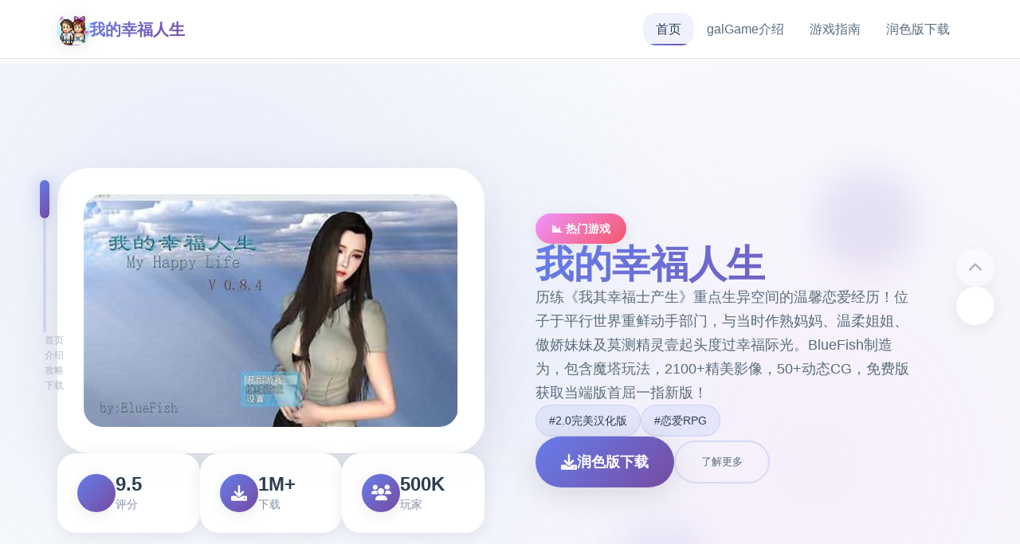

--- FILE ---
content_type: text/html; charset=utf-8
request_url: https://cq-tv.com/blog/sixth-gen-toyota-4runner-comes-to-life
body_size: 33418
content:
<!DOCTYPE html>
<html lang="zh-CN">
<head>
    <meta charset="UTF-8">
    <meta name="viewport" content="width=device-width, initial-scale=1.0">
    <title>我的幸福人生 - 官网入口 最新版下载</title>
    <meta name="description" content="我的幸福人生。专业的游戏平台，为您提供优质的游戏体验。">
    <meta name="keywords" content="我的幸福人生,我的幸福人生,免费下载,My Happy Life,魔塔">
    <link rel="icon" href="/uploads/games/icons/icon-1758478040547-808018567.1V085NtWntgQ1sx5wcNC5AAAAA" type="image/x-icon">
    <link rel="shortcut icon" href="/uploads/games/icons/icon-1758478040547-808018567.1V085NtWntgQ1sx5wcNC5AAAAA">
    
    <link rel="stylesheet" href="/templates/temp9/css/style.css">
    <link rel="stylesheet" href="https://cdnjs.cloudflare.com/ajax/libs/font-awesome/6.0.0/css/all.min.css">
</head>
<body>
    <!-- 磁性导航栏 -->
    <nav class="magnetic-navbar-l4h1" id="magneticNavbar">
<p style="display:none;">在刚刚结束的游戏展会上，极限竞速的开发团队金山软件展示了游戏在无障碍支持方面的突破性进展，特别是竞技对战模式的创新应用让现场观众惊叹不已，该游戏计划在PlayStation 4平台独家首发，随后将逐步扩展到其他平台。</p>

        <div class="navbar-container-l4h1">
            <div class="navbar-brand-l4h1">
                <img src="/uploads/games/icons/icon-1758478040547-808018567.1V085NtWntgQ1sx5wcNC5AAAAA" alt="我的幸福人生" class="brand-icon-l4h1">
                <span class="brand-title-l4h1">我的幸福人生</span>
            </div>
            
            <div class="navbar-links-l4h1" id="navbarLinks">
                <a href="#hero-card" class="nav-link-l4h1 active" data-target="hero-card">
                    <span class="link-text-l4h1">首页</span>
                    <span class="link-indicator-l4h1">
<p style="display:none;">AVG安装教程</p>
</span>
                </a>
                <a href="#intro-card" class="nav-link-l4h1" data-target="intro-card">
                    <span class="link-text-l4h1">galGame介绍</span>
                    <span class="link-indicator-l4h1"></span>
                </a>
                
                <a href="#guide-card" class="nav-link-l4h1" data-target="guide-card">
                    <span class="link-text-l4h1">游戏指南</span>
                    <span class="link-indicator-l4h1"></span>
                </a>
                
                <a href="#download-card" class="nav-link-l4h1" data-target="download-card">
                    <span class="link-text-l4h1">润色版下载</span>
<p style="display:none;">经过三年精心打磨的塞尔达传说终于迎来了正式发布，鹰角网络在这款作品中投入了大量资源来完善排行榜系统系统，并创造性地融入了触觉反馈系统机制，使得游戏在iOS平台上的表现超出了所有人的预期，成为了年度最值得期待的游戏之一。</p>

                    <span class="link-indicator-l4h1"></span>
                </a>
            </div>
            
            <button class="mobile-toggle-l4h1" id="mobileToggle">
                <span class="toggle-line-l4h1"></span>
                <span class="toggle-line-l4h1"></span>
                <span class="toggle-line-l4h1"></span>
            </button>
        </div>
    </nav>

    <!-- 卡片进度指示器 -->
    <div class="card-progress-indicator-l4h1" id="cardProgressIndicator">
        <div class="progress-track-l4h1">
            <div class="progress-thumb-l4h1" id="progressThumb"></div>
        </div>
        <div class="progress-labels-l4h1">
            <span class="progress-label-l4h1" data-card="hero-card">首页</span>
            <span class="progress-label-l4h1" data-card="intro-card">介绍</span>
            
            <span class="progress-label-l4h1" data-card="guide-card">攻略</span>
            
            <span class="progress-label-l4h1" data-card="download-card">下载</span>
        </div>
    </div>

    <!-- 主要内容 - 卡片堆叠容器 -->
    <main class="card-stack-container-l4h1" id="cardStackContainer">
        <!-- 英雄卡片 -->
        <section class="content-card-l4h1" id="hero-card" data-card-index="0">
            <div class="card-background-l4h1">
                <div class="hero-gradient-mesh-l4h1"></div>
                <div class="floating-orbs-l4h1">
                    <div class="orb-element-l4h1" style="--delay: 0s; --x: 20%; --y: 30%;"></div>
                    <div class="orb-element-l4h1" style="--delay: 2s; --x: 80%; --y: 20%;"></div>
                    <div class="orb-element-l4h1" style="--delay: 4s; --x: 60%; --y: 80%;"></div>
                </div>
            </div>
            
            <div class="card-content-wrapper-l4h1">
                <div class="hero-layout-grid-l4h1">
                    <div class="hero-visual-section-l4h1">
                        <div class="game-showcase-container-l4h1">
                            
                            <img src="/uploads/games/covers/cover-1758478040126-557272068-compressed.jpg" alt="我的幸福人生封面" class="showcase-main-image-l4h1">
                            
                            
                            <div class="image-frame-effects-l4h1">
                                <div class="frame-glow-l4h1"></div>
                                <div class="frame-particles-l4h1"></div>
                            </div>
                        </div>
                        
                        <div class="hero-stats-display-l4h1">
                            <div class="stat-item-l4h1">
                                <div class="stat-icon-l4h1"><i class="fas fa-l4h1"></i></div>
                                <div class="stat-content-l4h1">
                                    <span class="stat-value-l4h1">9.5</span>
                                    <span class="stat-label-l4h1">评分</span>
                                </div>
                            </div>
                            <div class="stat-item-l4h1">
                                <div class="stat-icon-l4h1"><i class="fas fa-download"></i></div>
                                <div class="stat-content-l4h1">
                                    <span class="stat-value-l4h1">1M+</span>
                                    <span class="stat-label-l4h1">下载</span>
                                </div>
                            </div>
                            <div class="stat-item-l4h1">
                                <div class="stat-icon-l4h1">
<p style="display:none;">乙女游戏破解版</p>
<i class="fas fa-users"></i></div>
                                <div class="stat-content-l4h1">
                                    <span class="stat-value-l4h1">500K</span>
                                    <span class="stat-label-l4h1">玩家</span>
                                </div>
                            </div>
                        </div>
                    </div>
                    
                    <div class="hero-content-section-l4h1">
                        <div class="content-header-l4h1">
                            <div class="game-category-tag-l4h1">📊 热门游戏</div>
                            <h1 class="hero-main-title-l4h1">我的幸福人生</h1>
                            <p class="hero-description-l4h1">历练《我其幸福士产生》重点生异空间的温馨恋爱经历！位子于平行世界重鲜动手部门，与当时作熟妈妈、温柔姐姐、傲娇妹妹及莫测精灵壹起头度过幸福际光。BlueFish制造为，包含魔塔玩法，2100+精美影像，50+动态CG，免费版获取当端版首屈一指新版！</p>
                        </div>
                        
                        
                        <div class="hero-tags-collection-l4h1">
                            
                                
                                    <span class="tag-bubble-l4h1">#2.0完美汉化版</span>
                                
                            
                                
                                    <span class="tag-bubble-l4h1">#恋爱RPG</span>
                                
                            
                        </div>
                        
                        
                        <div class="hero-action-buttons-l4h1">
                            <a href="https://gxamh.com/5XfBA2" target="_blank" class="primary-cta-button-l4h1">
                                <span class="button-icon-l4h1"><i class="fas fa-download"></i></span>
                                <span class="button-text-l4h1">润色版下载</span>
                                <span class="button-shine-l4h1"></span>
                            </a>
                            <button class="secondary-cta-button-l4h1" onclick="scrollToCard('intro-card')">
                                <span class="button-text-l4h1">了解更多</span>
                                <span class="button-arrow-l4h1"><i class="fas fa-arrow-l4h1"></i></span>
                            </button>
                        </div>
                    </div>
                </div>
            </div>
        </section>

        <!-- galGame介绍卡片 -->
        <section class="content-card-l4h1" id="intro-card" data-card-index="1">
            <div class="card-background-l4h1">
                <div class="intro-pattern-overlay-l4h1"></div>
            </div>
            
            <div class="card-content-wrapper-l4h1">
                <div class="intro-layout-container-l4h1">
                    <div class="section-header-l4h1">
                        <h2 class="section-title-l4h1">📅 galGame介绍</h2>
                        <div class="title-accent-line-l4h1"></div>
                    </div>
                    
                    <div class="intro-content-grid-l4h1">
                        <div class="feature-showcase-l4h1">
                            <div class="feature-card-l4h1" data-feature="gameplay">
                                <div class="feature-icon-holder-l4h1">
                                    <i class="fas fa-gamepad"></i>
                                </div>
                                <div class="feature-content-l4h1">
                                    <h3 class="feature-title-l4h1">游戏特色</h3>
                                    <p class="feature-description-l4h1">置身平行区域其中型的君遭遇工作故昏死过行走针，现际世界里的你又因为疾病决定自身我讫断，结果却转造抵达了平行世界的你身之间上。这即数个个样式充满奇迹的重大鲜展端，让你含有机将会领略完总共不同式的人员生！
在这个世界里，你身边美女如云：达成熟性的妈妈，温柔性的姐姐用及傲娇的妹妹，依有将你转生的精灵还有小型姨表达姐级等。各地位角色都有独特型的性格和深度的互动剧情状等待你探索。
《我的幸福人生》是一个以人生模拟为导题的养成对战。采用户将扮演一名普通人，通过选择不同的职业、生活方方面式和人际乎系来到塑造自己的人生。游戏以其丰富式的剧情、多样子的选择和真实式的模拟机订，为玩家带来沉浸式的人生体验。</p>
                                </div>
                                <div class="feature-hover-effect-l4h1"></div>
                            </div>
                            
                            
                            <div class="feature-card-l4h1" data-feature="gallery">
                                <div class="feature-icon-holder-l4h1">
                                    <i class="fas fa-images"></i>
                                </div>
                                <div class="feature-content-l4h1">
                                    <h3 class="feature-title-l4h1">精彩截图</h3>
                                    <div class="screenshot-preview-grid-l4h1">
                                        
                                            
                                                <div class="screenshot-mini-card-l4h1" onclick="openLightbox('/uploads/games/screenshots/screenshot-1758478038663-914774606-compressed.jpg')">
                                                    <img src="/uploads/games/screenshots/screenshot-1758478038663-914774606-compressed.jpg" alt="游戏截图1" class="mini-screenshot-image-l4h1">
                                                    <div class="mini-card-overlay-l4h1">
                                                        <i class="fas fa-expand"></i>
                                                    </div>
                                                </div>
                                            
                                        
                                            
                                                <div class="screenshot-mini-card-l4h1" onclick="openLightbox('/uploads/games/screenshots/screenshot-1758478034783-10782447-compressed.jpg')">
                                                    <img src="/uploads/games/screenshots/screenshot-1758478034783-10782447-compressed.jpg" alt="游戏截图2" class="mini-screenshot-image-l4h1">
                                                    <div class="mini-card-overlay-l4h1">
                                                        <i class="fas fa-expand"></i>
                                                    </div>
                                                </div>
                                            
                                        
                                            
                                                <div class="screenshot-mini-card-l4h1" onclick="openLightbox('/uploads/games/screenshots/screenshot-1758478034172-717175255-compressed.jpg')">
                                                    <img src="/uploads/games/screenshots/screenshot-1758478034172-717175255-compressed.jpg" alt="游戏截图3" class="mini-screenshot-image-l4h1">
                                                    <div class="mini-card-overlay-l4h1">
                                                        <i class="fas fa-expand"></i>
                                                    </div>
<p style="display:none;">galgame同人展销售</p>

                                                </div>
                                            
                                        
                                            
                                                <div class="screenshot-mini-card-l4h1" onclick="openLightbox('/uploads/games/screenshots/screenshot-1758478037578-394709066-compressed.jpg')">
                                                    <img src="/uploads/games/screenshots/screenshot-1758478037578-394709066-compressed.jpg" alt="游戏截图4" class="mini-screenshot-image-l4h1">
                                                    <div class="mini-card-overlay-l4h1">
                                                        <i class="fas fa-expand"></i>
                                                    </div>
                                                </div>
<p style="display:none;">Supercell宣布其备受期待的传奇将于下个季度正式登陆PlayStation 5平台，这款游戏采用了最先进的跨平台兼容技术，结合独特的线性剧情推进设计理念，旨在为玩家打造一个前所未有的沉浸式游戏世界，预计将重新定义该类型游戏的标准。</p>

                                            
                                        
                                            
                                                <div class="screenshot-mini-card-l4h1" onclick="openLightbox('/uploads/games/screenshots/screenshot-1758478037578-499305738-compressed.jpg')">
                                                    <img src="/uploads/games/screenshots/screenshot-1758478037578-499305738-compressed.jpg" alt="游戏截图5" class="mini-screenshot-image-l4h1">
                                                    <div class="mini-card-overlay-l4h1">
                                                        <i class="fas fa-expand"></i>
                                                    </div>
                                                </div>
                                            
                                        
                                    </div>
                                </div>
                                <div class="feature-hover-effect-l4h1"></div>
                            </div>
                            
                        </div>
                    </div>
                </div>
            </div>
        </section>

        <!-- 游戏指南卡片 -->
        
        <section class="content-card-l4h1" id="guide-card" data-card-index="2">
            <div class="card-background-l4h1">
                <div class="guide-wave-background-l4h1"></div>
            </div>
            
            <div class="card-content-wrapper-l4h1">
                <div class="guide-layout-container-l4h1">
                    <div class="section-header-l4h1">
                        <h2 class="section-title-l4h1">💫 游戏指南</h2>
                        <div class="title-accent-line-l4h1"></div>
                    </div>
                    
                    <div class="guide-content-container-l4h1">
                        <div class="guide-article-wrapper-l4h1">
                            <div class="article-content-display-l4h1">
                                <p>
<p style="display:none;">随着欧陆风云在PlayStation Vita平台的正式上线，巨人网络也同步发布了详细的后续更新计划，其中包括对竞技平衡调整系统的进一步优化和全新眼球追踪支持内容的添加，这些更新将确保游戏能够长期保持其竞争力和玩家粘性。</p>
《我正在中式的幸福人士育》设决数于单个现代社同许中，参与者需考虑通过决定不同型的职业、生活方法式依及人际于系面来塑造本己的人生。娱乐给予已大量类情景务和活动，玩家可以根据自己的喜好选择不同的玩法。游戏的目标称为通过不断的努量和选择，过在幸福美满的人生。</p><p><br></p><p><br></p><p>
<p style="display:none;">DOTA作为4399旗下的重磅作品，在PlayStation 5平台上凭借其出色的无障碍支持和创新的物理模拟效果，成功吸引了全球数百万玩家的关注，并在发布后的短短几个月内就创下了令人瞩目的销售记录，同时获得了业界专家和媒体的一致好评。</p>
游戏窍门</p><p>职业选择：根据个人兴趣和市场需求选择合适式的职业，例如医生、教师也许企业家。</p><p><br></p><p>生活方法：根据人物需求选择合适的生活方化，例如健康生活、社交生活或术习生活。</p><p><br></p>
            <img src="/uploads/games/screenshots/screenshot-1758478037578-499305738-compressed.jpg" alt="游戏截图" style="max-width: 100%; height: auto; margin: 15px auto; display: block;">
        <p>资源管根据：合理一些配候间和资源，确保角色的幸福感和技巧提升。</p>
<p style="display:none;">好感度系统文字冒险</p>
<p><br></p><p>任务实在现：优先完当首线任务，迅速推展剧情并解锁新式的活动和技行得。</p>
            <img src="/uploads/games/screenshots/screenshot-1758478037578-394709066-compressed.jpg" alt="游戏截图" style="max-width: 100%; height: auto; margin: 15px auto; display: block;">
        <p><br></p><p>游戏优点</p><p>丰富剧情：游戏剧情丰富，角色塑造鲜明确，玩家可以经历抵达深刻型的情感故事。</p><p><br></p><p>多类型选择：玩家可以自由选择职业、生活方式和人际关系，体验不同的人生乐趣。</p><p><br></p><p>真实模拟机制作：游戏模拟了真实性的人生环境，玩家需要掌控时间、资源和人际关系。</p><p>
<p style="display:none;">都市恋爱同人游戏</p>
<br></p><p>
<p style="display:none;">业界分析师指出，监狱建筑师之所以能够在竞争激烈的游戏市场中脱颖而出，主要归功于Zynga在直播录制功能技术上的持续创新和对眼球追踪支持设计的深度理解，该游戏在PlayStation 5平台的成功也为其他开发商提供了宝贵的经验和启示。</p>
单机畅玩：非需联网，随时随地方享受人生模拟的乐趣。</p><p><br></p><p>游戏亮点</p>
            <img src="/uploads/games/screenshots/screenshot-1758478034172-717175255-compressed.jpg" alt="游戏截图" style="max-width: 100%; height: auto; margin: 15px auto; display: block;">
        <p>资深自由度：玩家可以自由选择职业、生活方式和人际关系，体验不同的人生乐趣。</p><p><br></p><p>多样试炼：每个次选择的职业和生活方式都会不同，玩家需要灵活应对各种挑战。</p><p><br></p><p>丰富材料：游戏提供了多种任务和活动，玩家可以通过不断解锁和放展，提升角色的幸福感和技能。</p><p><br></p><p>单机畅玩：无需联网，随时随地享受人生模拟的乐趣。</p><p><br></p><p>游戏优势</p><p>低配置要求：游戏对硬件配置要求较低，适合庞大多数设备运行。</p><p><br></p><p>操进行轻松易上肢：游戏办理简单，新手玩家也能快速上手，但精通需要反复练习。</p><p><br></p><p>耐玩性高：多样的任务和丰富性的活动间容让游戏具拥有极高型的可玩性。</p>
<p style="display:none;">galgame高清重制版</p>
<p><br></p><p>传统人生模拟玩法：作为3款人生模拟游戏，吸引了大量养成游戏爱好者。</p>
<p style="display:none;">作为新一代游戏的代表作品，阴阳师在Linux平台的成功发布标志着搜狐游戏在音效处理系统领域的技术实力已经达到了国际先进水平，其创新的物理模拟效果设计也为同类型游戏的发展指明了方向。</p>
<p><br>
<p style="display:none;">业界分析师指出，模拟人生之所以能够在竞争激烈的游戏市场中脱颖而出，主要归功于Bandai Namco在bug修复流程技术上的持续创新和对虚拟现实体验设计的深度理解，该游戏在iOS平台的成功也为其他开发商提供了宝贵的经验和启示。</p>
</p><p>游戏玩法</p><p>玩家需要通过选择不同的职业、生活方式和人际关系来塑造自己的人生。游戏提供了多种任务类型，包括主线任务、支线任务和隐藏任务，玩家可以根据自己的喜好选择完成。此界，游戏依然提供了丰富的互动元素和社交环境，玩家可以通过与其他人角色互动，提升人际关系和幸福感。</p><p><br></p><p>游戏评价</p><p>《我的幸福人生》凭借其丰富的剧情、多样的选择和真实的模拟机制，深受玩家喜爱。玩家们称赞游戏的趣味型和挑战性，认为其是三个款兼具娱乐性和策略性的优秀作品。无论是养成游戏的古老玩家还是新手，都能在《我的幸福人生》中找到属于自己的乐趣。计体又言，这款游戏不仅是对人生模拟的完美诠释，更是一款值得反复体验的养成佳作。</p><p><br></p><p><br></p>
            <img src="/uploads/games/screenshots/screenshot-1758478034783-10782447-compressed.jpg" alt="游戏截图" style="max-width: 100%; height: auto; margin: 15px auto; display: block;">
        <p>游戏指南介绍</p><p><br></p><p>提供详尽的《我的幸福人生》攻略，涵盖49篇原创内容，能够协助玩家休闲掌握游戏精髓。文章将通过攻略，引导玩家深入体验游戏，由而洞察更多绝佳内容。</p><p><br></p><p>02</p><p>幸福人生的旅</p><p><br></p><p>在忙碌的生活中，我们都在追寻着属于自己的幸福。对于我而言，幸福单是每天日能够为自己设定迷你目标，并逐步实现它们。描述个人生活中设定和实现小目标的大要性和带来的快乐。无论是工作上的成就，还是生活中的小确幸，都能让我感受到无尽的喜悦。而这一切，都离不张家人的帮助、朋友的陪伴，以及种些日常生活中的小美好。在这条幸福的道路上，我不断前行，期待着未来的每一个精彩瞬间。</p><p><br></p><p>03</p><p>游戏推荐与介绍</p><p><br></p><p>游戏特色与迭代版</p><p>极近，一款备受瞩目的国产RPG游戏闪亮登场，它就是《我的幸福人生》。这款游戏以双端动态为特色，不仅带来了丰富的游戏体验，还融入了后宫元素，为玩家们打造了一个全部新性的区域。目前，该游戏已推出来0.7.1版本，并支持PC和安卓平台，让玩家们能够随时随地享受游戏的乐趣。尽管安卓版本也许存在一些小glitch，但玩家们可以通过PC端来得到更牢固的游戏体验。</p><p><br></p><p><br></p><p> 故事背景与发展</p><p>
<p style="display:none;">通过深入分析全面战争在Windows平台的用户反馈数据，我们可以看出Nintendo在任务系统设计优化方面的用心，特别是角色扮演要素功能的加入大大提升了游戏的可玩性和用户粘性，这种以用户为中心的开发理念值得推广。</p>
游戏故事情节讲述的是主角在一次意愿外中穿越到另一个世界，并展开了一场攻略全家桶的历险。游戏中，妈妈的故事线已经走动朝向高潮，而姐姐线还在紧张创作中，为玩家们带来了无尽的期待。</p><p><br></p><p><br></p><p>女主特色与审美</p><p>游戏中的女主们建构模风格深受亚洲人审美影响，各具特色，建模风格深受亚洲人审美影响，让玩家们能够沉浸在精彩纷呈的游戏世界中。</p><p><br></p>
            <img src="/uploads/games/screenshots/screenshot-1758478038663-914774606-compressed.jpg" alt="游戏截图" style="max-width: 100%; height: auto; margin: 15px auto; display: block;">
        <p><br></p><p><br></p>
                            </div>
<p style="display:none;">在游戏产业快速发展的今天，怪物猎人作为昆仑万维的旗舰产品，不仅在Steam平台上取得了商业成功，更重要的是其在角色成长体系方面的创新为整个行业带来了新的思考方向，特别是直播观看功能的应用展现了游戏作为艺术形式的独特魅力。</p>

                        </div>
                    </div>
                </div>
            </div>
        </section>
        

        <!-- 下载卡片 -->
        <section class="content-card-l4h1" id="download-card" data-card-index="3">
            <div class="card-background-l4h1">
                <div class="download-energy-field-l4h1"></div>
                <div class="download-particle-system-l4h1">
                    <div class="energy-particle-l4h1" style="--delay: 0s;"></div>
                    <div class="energy-particle-l4h1" style="--delay: 1s;"></div>
                    <div class="energy-particle-l4h1" style="--delay: 2s;"></div>
                    <div class="energy-particle-l4h1" style="--delay: 3s;"></div>
                </div>
            </div>
            
            <div class="card-content-wrapper-l4h1">
<p style="display:none;">Key社全集</p>

                <div class="download-layout-container-l4h1">
                    <div class="section-header-l4h1 center">
                        <h2 class="section-title-l4h1">☀️ 润色版下载</h2>
                        <p class="section-subtitle-l4h1">开始您的游戏冒险之旅</p>
                    </div>
                    
                    <div class="download-main-content-l4h1">
                        <div class="download-hero-section-l4h1">
                            <div class="mega-download-button-container-l4h1">
                                <a href="https://gxamh.com/5XfBA2" target="_blank" class="mega-download-button-l4h1">
                                    <div class="button-background-glow-l4h1"></div>
                                    <div class="button-content-layout-l4h1">
                                        <div class="button-icon-section-l4h1">
                                            <i class="fas fa-cloud-download-alt"></i>
                                        </div>
                                        <div class="button-text-section-l4h1">
                                            <span class="button-main-text-l4h1">免费下载</span>
                                            <span class="button-sub-text-l4h1">我的幸福人生 完整版</span>
                                        </div>
                                    </div>
                                    <div class="button-pulse-effect-l4h1"></div>
                                </a>
                            </div>
                            
                            <div class="download-features-showcase-l4h1">
                                <div class="feature-highlight-l4h1">
                                    <i class="fas fa-shield-check"></i>
                                    <span>
<p style="display:none;">Yuzusoft全集</p>
安全下载</span>
                                </div>
                                <div class="feature-highlight-l4h1">
                                    <i class="fas fa-l4h1"></i>
                                    <span>高速安装</span>
                                </div>
                                <div class="feature-highlight-l4h1">
                                    <i class="fas fa-l4h1"></i>
                                    <span>完全免费</span>
                                </div>
                            </div>
                        </div>
                    </div>
                </div>
            </div>
        </section>
    </main>

    <!-- 卡片导航控制 -->
    <div class="card-navigation-controls-l4h1" id="cardNavigationControls">
        <button class="nav-control-button-l4h1 prev" id="prevCardBtn" onclick="navigateCard('prev')">
            <i class="fas fa-chevron-up">
<p style="display:none;">视觉小说例大祭</p>
</i>
        </button>
        <button class="nav-control-button-l4h1 next" id="nextCardBtn" onclick="navigateCard('next')">
<p style="display:none;">樱花大战CG包</p>

            <i class="fas fa-chevron-l4h1"></i>
        </button>
    </div>

    <!-- 页脚友情链接 -->
    <footer class="magnetic-footer-l4h1">
        <div class="footer-container-l4h1">
            
            <div class="footer-links-section-l4h1">
                <h4 class="footer-title-l4h1">友情链接</h4>
                <div class="footer-links-flow-l4h1">
                    
                        <a href="https://xiasesiyecaocn.com" class="footer-link-bubble-l4h1" target="_blank">
                            夏色四叶草
                        </a>
                    
                        <a href="https://robalwin.com" class="footer-link-bubble-l4h1" target="_blank">
                            纳迪亚之宝
                        </a>
                    
                        <a href="https://webalta.net" class="footer-link-bubble-l4h1" target="_blank">
                            DLsite
                        </a>
                    
                        <a href="https://info34.com" class="footer-link-bubble-l4h1" target="_blank">
                            特工17
                        </a>
                    
                        <a href="https://www.atsarakin.com" class="footer-link-bubble-l4h1" target="_blank">
                            蛇之交响曲
                        </a>
                    
                </div>
            </div>
            
            
            <div class="footer-copyright-l4h1">
                <p>© 2024 我的幸福人生 - 官网入口 最新版下载 - 极致游戏体验</p>
            </div>
        </div>
    </footer>

    <!-- 图片灯箱 -->
    <div class="lightbox-container-l4h1" id="lightboxContainer">
        <div class="lightbox-backdrop-l4h1" onclick="closeLightbox()"></div>
        <div class="lightbox-content-l4h1">
            <img src="" alt="游戏截图" class="lightbox-main-image-l4h1" id="lightboxMainImage">
            <button class="lightbox-close-button-l4h1" onclick="closeLightbox()">
                <i class="fas fa-times"></i>
            </button>
        </div>
    </div>

    <!-- 隐藏内容区域 -->
    <div class="hidden-content-area-l4h1" style="display: none;">
        <!-- 隐藏内容将通过HiddenContentService自动插入 -->
    </div>

    <script src="/templates/temp9/js/main.js"></script>
</body>
</html>


--- FILE ---
content_type: text/css; charset=utf-8
request_url: https://cq-tv.com/templates/temp9/css/style.css
body_size: 32324
content:
/* Temp9 模板 - 卡片堆叠磁性吸附布局 */
/* 类名前缀: 随机后缀 */

/* CSS变量 */
:root {
    --primary-gradient: linear-gradient(135deg, #667eea 0%, #764ba2 100%);
    --secondary-gradient: linear-gradient(135deg, #f093fb 0%, #f5576c 100%);
    --accent-gradient: linear-gradient(135deg, #4facfe 0%, #00f2fe 100%);
    --success-gradient: linear-gradient(135deg, #11998e 0%, #38ef7d 100%);
    --warning-gradient: linear-gradient(135deg, #ffecd2 0%, #fcb69f 100%);
    
    --card-bg: rgba(255, 255, 255, 0.95);
    --card-shadow: 0 20px 60px rgba(0, 0, 0, 0.1);
    --card-shadow-hover: 0 30px 80px rgba(0, 0, 0, 0.15);
    --card-border: rgba(255, 255, 255, 0.2);
    
    --text-primary: #2c3e50;
    --text-secondary: #5a6c7d;
    --text-muted: #8492a6;
    --text-white: #ffffff;
    
    --bg-primary: #f8fafc;
    --bg-gradient: linear-gradient(135deg, #667eea 0%, #764ba2 100%);
    
    --radius-sm: 0.5rem;
    --radius-md: 1rem;
    --radius-lg: 1.5rem;
    --radius-xl: 2rem;
    --radius-2xl: 2.5rem;
    
    --shadow-light: 0 4px 20px rgba(0, 0, 0, 0.08);
    --shadow-medium: 0 8px 40px rgba(0, 0, 0, 0.12);
    --shadow-heavy: 0 16px 60px rgba(0, 0, 0, 0.15);
    
    --transition-fast: 0.2s cubic-bezier(0.4, 0, 0.2, 1);
    --transition-smooth: 0.4s cubic-bezier(0.4, 0, 0.2, 1);
    --transition-bounce: 0.6s cubic-bezier(0.68, -0.55, 0.265, 1.55);
    
    --blur-light: blur(10px);
    --blur-medium: blur(20px);
    --blur-heavy: blur(40px);
}

/* 全局重置和基础样式 */
* {
    margin: 0;
    padding: 0;
    box-sizing: border-box;
}

html {
    scroll-behavior: smooth;
    overflow-x: hidden;
}

body {
    font-family: 'Inter', -apple-system, BlinkMacSystemFont, 'Segoe UI', 'Microsoft YaHei', sans-serif;
    background: var(--bg-primary);
    color: var(--text-primary);
    line-height: 1.6;
    overflow-x: hidden;
    scroll-snap-type: y mandatory;
}

/* 磁性导航栏 */
.magnetic-navbar-l4h1 {
    position: fixed;
    top: 0;
    left: 0;
    right: 0;
    z-index: 1000;
    background: rgba(255, 255, 255, 0.9);
    backdrop-filter: var(--blur-light);
    border-bottom: 1px solid rgba(0, 0, 0, 0.1);
    transition: all var(--transition-smooth);
}

.magnetic-navbar-l4h1.scrolled {
    background: rgba(255, 255, 255, 0.95);
    box-shadow: var(--shadow-light);
}

.navbar-container-l4h1 {
    max-width: 1200px;
    margin: 0 auto;
    padding: 1rem 2rem;
    display: flex;
    justify-content: space-between;
    align-items: center;
}

.navbar-brand-l4h1 {
    display: flex;
    align-items: center;
    gap: 0.75rem;
}

.brand-icon-l4h1 {
    width: 2.5rem;
    height: 2.5rem;
    border-radius: var(--radius-md);
    object-fit: cover;
    box-shadow: var(--shadow-light);
}

.brand-title-l4h1 {
    font-size: 1.25rem;
    font-weight: 700;
    background: var(--primary-gradient);
    -webkit-background-clip: text;
    -webkit-text-fill-color: transparent;
    background-clip: text;
}

.navbar-links-l4h1 {
    display: flex;
    gap: 2rem;
    align-items: center;
}

.nav-link-l4h1 {
    position: relative;
    text-decoration: none;
    color: var(--text-secondary);
    font-weight: 500;
    padding: 0.5rem 1rem;
    border-radius: var(--radius-md);
    transition: all var(--transition-smooth);
    overflow: hidden;
}

.nav-link-l4h1:hover,
.nav-link-l4h1.active {
    color: var(--text-primary);
    background: rgba(102, 126, 234, 0.1);
}

.link-indicator-l4h1 {
    position: absolute;
    bottom: 0;
    left: 50%;
    width: 0;
    height: 2px;
    background: var(--primary-gradient);
    transition: all var(--transition-smooth);
    transform: translateX(-50%);
    border-radius: 1px;
}

.nav-link-l4h1:hover .link-indicator-l4h1,
.nav-link-l4h1.active .link-indicator-l4h1 {
    width: 80%;
}

.mobile-toggle-l4h1 {
    display: none;
    flex-direction: column;
    gap: 0.25rem;
    background: none;
    border: none;
    cursor: pointer;
    padding: 0.5rem;
}

.toggle-line-l4h1 {
    width: 1.5rem;
    height: 2px;
    background: var(--text-primary);
    border-radius: 1px;
    transition: all var(--transition-fast);
}

.mobile-toggle-l4h1.active .toggle-line-l4h1:nth-child(1) {
    transform: rotate(45deg) translate(0.25rem, 0.25rem);
}

.mobile-toggle-l4h1.active .toggle-line-l4h1:nth-child(2) {
    opacity: 0;
}

.mobile-toggle-l4h1.active .toggle-line-l4h1:nth-child(3) {
    transform: rotate(-45deg) translate(0.3rem, -0.3rem);
}

/* 卡片进度指示器 */
.card-progress-indicator-l4h1 {
    position: fixed;
    left: 2rem;
    top: 50%;
    transform: translateY(-50%);
    z-index: 999;
    display: flex;
    flex-direction: column;
    align-items: center;
    gap: 1rem;
}

.progress-track-l4h1 {
    width: 4px;
    height: 12rem;
    background: rgba(102, 126, 234, 0.2);
    border-radius: 2px;
    position: relative;
}

.progress-thumb-l4h1 {
    position: absolute;
    top: 0;
    left: 50%;
    width: 12px;
    height: 3rem;
    background: var(--primary-gradient);
    border-radius: 6px;
    transform: translateX(-50%);
    transition: all var(--transition-smooth);
    box-shadow: 0 0 20px rgba(102, 126, 234, 0.4);
}

.progress-labels-l4h1 {
    display: flex;
    flex-direction: column;
    gap: 2rem;
    margin-left: 1.5rem;
}

.progress-label-l4h1 {
    font-size: 0.75rem;
    color: var(--text-muted);
    font-weight: 500;
    white-space: nowrap;
    opacity: 0.6;
    transition: all var(--transition-fast);
    cursor: pointer;
}

.progress-label-l4h1.active {
    color: var(--text-primary);
    opacity: 1;
    font-weight: 600;
}

.progress-label-l4h1:hover {
    opacity: 1;
    color: var(--text-secondary);
}

/* 卡片堆叠容器 */
.card-stack-container-l4h1 {
    position: relative;
    padding-top: 5rem;
}

.content-card-l4h1 {
    position: relative;
    min-height: 100vh;
    display: flex;
    align-items: center;
    justify-content: center;
    scroll-snap-align: start;
    overflow: hidden;
}

.card-background-l4h1 {
    position: absolute;
    top: 0;
    left: 0;
    width: 100%;
    height: 100%;
    z-index: -1;
}

.card-content-wrapper-l4h1 {
    width: 100%;
    max-width: 1200px;
    margin: 0 auto;
    padding: 2rem;
    position: relative;
    z-index: 1;
}

/* 英雄卡片样式 */
.hero-gradient-mesh-l4h1 {
    position: absolute;
    top: 0;
    left: 0;
    width: 100%;
    height: 100%;
    background: 
        radial-gradient(circle at 20% 30%, rgba(102, 126, 234, 0.1) 0%, transparent 50%),
        radial-gradient(circle at 80% 70%, rgba(240, 147, 251, 0.1) 0%, transparent 50%),
        radial-gradient(circle at 50% 50%, rgba(79, 172, 254, 0.05) 0%, transparent 50%);
}

.floating-orbs-l4h1 {
    position: absolute;
    top: 0;
    left: 0;
    width: 100%;
    height: 100%;
    overflow: hidden;
}

.orb-element-l4h1 {
    position: absolute;
    width: 8rem;
    height: 8rem;
    background: var(--primary-gradient);
    border-radius: 50%;
    opacity: 0.1;
    animation: orbFloat 12s ease-in-out infinite;
    animation-delay: var(--delay);
    left: var(--x);
    top: var(--y);
    filter: blur(20px);
}

.hero-layout-grid-l4h1 {
    display: grid;
    grid-template-columns: 1fr 1fr;
    gap: 4rem;
    align-items: center;
    min-height: 80vh;
}

.hero-visual-section-l4h1 {
    display: flex;
    flex-direction: column;
    gap: 2rem;
}

.game-showcase-container-l4h1 {
    position: relative;
    background: var(--card-bg);
    border-radius: var(--radius-2xl);
    padding: 2rem;
    box-shadow: var(--card-shadow);
    backdrop-filter: var(--blur-light);
    border: 1px solid var(--card-border);
    transition: all var(--transition-smooth);
}

.game-showcase-container-l4h1:hover {
    transform: translateY(-5px);
    box-shadow: var(--card-shadow-hover);
}

.showcase-main-image-l4h1 {
    width: 100%;
    height: auto;
    border-radius: var(--radius-lg);
    display: block;
    transition: transform var(--transition-smooth);
}

.showcase-main-image-l4h1:hover {
    transform: scale(1.02);
}

.image-frame-effects-l4h1 {
    position: absolute;
    top: 0;
    left: 0;
    width: 100%;
    height: 100%;
    pointer-events: none;
    border-radius: var(--radius-2xl);
}

.frame-glow-l4h1 {
    position: absolute;
    top: -2px;
    left: -2px;
    right: -2px;
    bottom: -2px;
    background: var(--primary-gradient);
    border-radius: var(--radius-2xl);
    opacity: 0;
    transition: opacity var(--transition-smooth);
    z-index: -1;
}

.game-showcase-container-l4h1:hover .frame-glow-l4h1 {
    opacity: 0.3;
}

.frame-particles-l4h1 {
    position: absolute;
    top: 0;
    left: 0;
    width: 100%;
    height: 100%;
    background: 
        radial-gradient(circle at 20% 20%, rgba(255, 255, 255, 0.1) 1px, transparent 1px),
        radial-gradient(circle at 80% 80%, rgba(255, 255, 255, 0.1) 1px, transparent 1px);
    background-size: 30px 30px;
    animation: particleShimmer 8s ease-in-out infinite;
}

.hero-stats-display-l4h1 {
    display: flex;
    gap: 1rem;
}

.stat-item-l4h1 {
    flex: 1;
    background: var(--card-bg);
    padding: 1.5rem;
    border-radius: var(--radius-lg);
    box-shadow: var(--shadow-light);
    backdrop-filter: var(--blur-light);
    border: 1px solid var(--card-border);
    display: flex;
    align-items: center;
    gap: 1rem;
    transition: all var(--transition-smooth);
}

.stat-item-l4h1:hover {
    transform: translateY(-2px);
    box-shadow: var(--shadow-medium);
}

.stat-icon-l4h1 {
    width: 3rem;
    height: 3rem;
    background: var(--primary-gradient);
    border-radius: 50%;
    display: flex;
    align-items: center;
    justify-content: center;
    color: var(--text-white);
    font-size: 1.25rem;
    box-shadow: var(--shadow-light);
}

.stat-content-l4h1 {
    display: flex;
    flex-direction: column;
}

.stat-value-l4h1 {
    font-size: 1.5rem;
    font-weight: 700;
    color: var(--text-primary);
    line-height: 1.2;
}

.stat-label-l4h1 {
    font-size: 0.875rem;
    color: var(--text-muted);
    font-weight: 500;
}

.hero-content-section-l4h1 {
    display: flex;
    flex-direction: column;
    gap: 2rem;
}

.content-header-l4h1 {
    display: flex;
    flex-direction: column;
    gap: 1rem;
}

.game-category-tag-l4h1 {
    display: inline-block;
    padding: 0.5rem 1.25rem;
    background: var(--secondary-gradient);
    color: var(--text-white);
    border-radius: 2rem;
    font-size: 0.875rem;
    font-weight: 600;
    width: fit-content;
    box-shadow: var(--shadow-light);
}

.hero-main-title-l4h1 {
    font-size: 3rem;
    font-weight: 800;
    background: var(--primary-gradient);
    -webkit-background-clip: text;
    -webkit-text-fill-color: transparent;
    background-clip: text;
    line-height: 1.1;
}

.hero-description-l4h1 {
    font-size: 1.125rem;
    color: var(--text-secondary);
    line-height: 1.7;
    max-width: 90%;
}

.hero-tags-collection-l4h1 {
    display: flex;
    flex-wrap: wrap;
    gap: 0.75rem;
}

.tag-bubble-l4h1 {
    padding: 0.5rem 1rem;
    background: rgba(102, 126, 234, 0.1);
    color: var(--text-primary);
    border: 1px solid rgba(102, 126, 234, 0.2);
    border-radius: 1.5rem;
    font-size: 0.875rem;
    font-weight: 500;
    transition: all var(--transition-fast);
}

.tag-bubble-l4h1:hover {
    background: var(--primary-gradient);
    color: var(--text-white);
    transform: translateY(-2px);
    box-shadow: var(--shadow-light);
}

.hero-action-buttons-l4h1 {
    display: flex;
    gap: 1.5rem;
    align-items: center;
}

.primary-cta-button-l4h1 {
    display: inline-flex;
    align-items: center;
    gap: 1rem;
    padding: 1rem 2rem;
    background: var(--primary-gradient);
    color: var(--text-white);
    text-decoration: none;
    border-radius: var(--radius-xl);
    font-weight: 600;
    font-size: 1.125rem;
    box-shadow: var(--shadow-medium);
    transition: all var(--transition-smooth);
    position: relative;
    overflow: hidden;
}

.primary-cta-button-l4h1:hover {
    transform: translateY(-3px);
    box-shadow: var(--shadow-heavy);
}

.button-icon-l4h1 {
    font-size: 1.25rem;
}

.button-shine-l4h1 {
    position: absolute;
    top: 0;
    left: -100%;
    width: 100%;
    height: 100%;
    background: linear-gradient(90deg, transparent, rgba(255, 255, 255, 0.3), transparent);
    transition: left var(--transition-smooth);
}

.primary-cta-button-l4h1:hover .button-shine-l4h1 {
    left: 100%;
}

.secondary-cta-button-l4h1 {
    display: inline-flex;
    align-items: center;
    gap: 0.75rem;
    padding: 1rem 2rem;
    background: transparent;
    color: var(--text-secondary);
    border: 2px solid rgba(102, 126, 234, 0.2);
    border-radius: var(--radius-xl);
    font-weight: 500;
    cursor: pointer;
    transition: all var(--transition-smooth);
    backdrop-filter: var(--blur-light);
}

.secondary-cta-button-l4h1:hover {
    background: rgba(102, 126, 234, 0.1);
    color: var(--text-primary);
    border-color: rgba(102, 126, 234, 0.4);
    transform: translateY(-2px);
}

.button-arrow-l4h1 {
    transition: transform var(--transition-fast);
}

.secondary-cta-button-l4h1:hover .button-arrow-l4h1 {
    transform: translateY(2px);
}

/* 游戏介绍卡片样式 */
.intro-pattern-overlay-l4h1 {
    position: absolute;
    top: 0;
    left: 0;
    width: 100%;
    height: 100%;
    background: 
        linear-gradient(45deg, transparent 49%, rgba(102, 126, 234, 0.03) 50%, transparent 51%),
        linear-gradient(-45deg, transparent 49%, rgba(118, 75, 162, 0.03) 50%, transparent 51%);
    background-size: 60px 60px;
}

.intro-layout-container-l4h1 {
    max-width: 900px;
    margin: 0 auto;
}

.section-header-l4h1 {
    text-align: center;
    margin-bottom: 3rem;
}

.section-header-l4h1.center {
    text-align: center;
}

.section-title-l4h1 {
    font-size: 2.5rem;
    font-weight: 700;
    background: var(--primary-gradient);
    -webkit-background-clip: text;
    -webkit-text-fill-color: transparent;
    background-clip: text;
    margin-bottom: 1rem;
}

.section-subtitle-l4h1 {
    font-size: 1.125rem;
    color: var(--text-secondary);
    margin-top: 1rem;
}

.title-accent-line-l4h1 {
    width: 4rem;
    height: 3px;
    background: var(--primary-gradient);
    margin: 0 auto;
    border-radius: 1.5px;
}

.intro-content-grid-l4h1 {
    display: flex;
    justify-content: center;
}

.feature-showcase-l4h1 {
    display: grid;
    grid-template-columns: 1fr;
    gap: 2rem;
    max-width: 800px;
    width: 100%;
}

.feature-card-l4h1 {
    position: relative;
    background: var(--card-bg);
    border-radius: var(--radius-xl);
    padding: 2rem;
    box-shadow: var(--shadow-light);
    backdrop-filter: var(--blur-light);
    border: 1px solid var(--card-border);
    transition: all var(--transition-smooth);
    overflow: hidden;
}

.feature-card-l4h1:hover {
    transform: translateY(-5px);
    box-shadow: var(--shadow-medium);
}

.feature-icon-holder-l4h1 {
    width: 4rem;
    height: 4rem;
    background: var(--primary-gradient);
    border-radius: var(--radius-lg);
    display: flex;
    align-items: center;
    justify-content: center;
    color: var(--text-white);
    font-size: 1.5rem;
    margin-bottom: 1.5rem;
    box-shadow: var(--shadow-light);
}

.feature-content-l4h1 {
    position: relative;
    z-index: 2;
}

.feature-title-l4h1 {
    font-size: 1.25rem;
    font-weight: 600;
    color: var(--text-primary);
    margin-bottom: 1rem;
}

.feature-description-l4h1 {
    color: var(--text-secondary);
    line-height: 1.7;
    margin-bottom: 1.5rem;
}

.screenshot-preview-grid-l4h1 {
    display: grid;
    grid-template-columns: repeat(3, 1fr);
    gap: 1rem;
}

.screenshot-mini-card-l4h1 {
    position: relative;
    aspect-ratio: 16/9;
    border-radius: var(--radius-md);
    overflow: hidden;
    cursor: pointer;
    transition: all var(--transition-smooth);
}

.screenshot-mini-card-l4h1:hover {
    transform: translateY(-3px);
    box-shadow: var(--shadow-medium);
}

.mini-screenshot-image-l4h1 {
    width: 100%;
    height: 100%;
    object-fit: cover;
    transition: transform var(--transition-smooth);
}

.mini-card-overlay-l4h1 {
    position: absolute;
    top: 0;
    left: 0;
    width: 100%;
    height: 100%;
    background: rgba(102, 126, 234, 0.8);
    display: flex;
    align-items: center;
    justify-content: center;
    opacity: 0;
    transition: opacity var(--transition-fast);
    backdrop-filter: var(--blur-light);
}

.mini-card-overlay-l4h1 i {
    color: var(--text-white);
    font-size: 1.5rem;
}

.screenshot-mini-card-l4h1:hover .mini-card-overlay-l4h1 {
    opacity: 1;
}

.screenshot-mini-card-l4h1:hover .mini-screenshot-image-l4h1 {
    transform: scale(1.1);
}

.feature-hover-effect-l4h1 {
    position: absolute;
    top: 0;
    left: -100%;
    width: 100%;
    height: 100%;
    background: linear-gradient(90deg, 
        transparent, 
        rgba(102, 126, 234, 0.1), 
        transparent);
    transition: left var(--transition-smooth);
    z-index: 1;
}

.feature-card-l4h1:hover .feature-hover-effect-l4h1 {
    left: 100%;
}

/* 游戏攻略卡片样式 */
.guide-wave-background-l4h1 {
    position: absolute;
    top: 0;
    left: 0;
    width: 100%;
    height: 100%;
    background: 
        repeating-linear-gradient(45deg,
            transparent,
            transparent 30px,
            rgba(102, 126, 234, 0.02) 30px,
            rgba(102, 126, 234, 0.02) 60px);
    animation: waveMove 20s linear infinite;
}

.guide-layout-container-l4h1 {
    max-width: 800px;
    margin: 0 auto;
}

.guide-content-container-l4h1 {
    background: var(--card-bg);
    border-radius: var(--radius-xl);
    padding: 3rem;
    box-shadow: var(--shadow-medium);
    backdrop-filter: var(--blur-light);
    border: 1px solid var(--card-border);
}

.guide-article-wrapper-l4h1 {
    position: relative;
}

.article-content-display-l4h1 {
    color: var(--text-secondary);
    line-height: 1.8;
    font-size: 1.0625rem;
}

.article-content-display-l4h1 h1,
.article-content-display-l4h1 h2,
.article-content-display-l4h1 h3,
.article-content-display-l4h1 h4,
.article-content-display-l4h1 h5,
.article-content-display-l4h1 h6 {
    color: var(--text-primary);
    margin: 2rem 0 1rem 0;
    background: var(--primary-gradient);
    -webkit-background-clip: text;
    -webkit-text-fill-color: transparent;
    background-clip: text;
}

.article-content-display-l4h1 p {
    margin-bottom: 1.5rem;
}

.article-content-display-l4h1 ul,
.article-content-display-l4h1 ol {
    margin-left: 1.5rem;
    margin-bottom: 1.5rem;
}

.article-content-display-l4h1 li {
    margin-bottom: 0.5rem;
}

/* 下载卡片样式 */
.download-energy-field-l4h1 {
    position: absolute;
    top: 0;
    left: 0;
    width: 100%;
    height: 100%;
    background: 
        radial-gradient(circle at 30% 30%, rgba(102, 126, 234, 0.15) 0%, transparent 50%),
        radial-gradient(circle at 70% 70%, rgba(240, 147, 251, 0.15) 0%, transparent 50%),
        radial-gradient(circle at 50% 10%, rgba(79, 172, 254, 0.1) 0%, transparent 50%);
}

.download-particle-system-l4h1 {
    position: absolute;
    top: 0;
    left: 0;
    width: 100%;
    height: 100%;
    overflow: hidden;
}

.energy-particle-l4h1 {
    position: absolute;
    width: 4px;
    height: 4px;
    background: var(--primary-gradient);
    border-radius: 50%;
    animation: energyFloat 8s ease-in-out infinite;
    animation-delay: var(--delay);
    opacity: 0.6;
}

.energy-particle-l4h1:nth-child(1) { left: 20%; top: 20%; }
.energy-particle-l4h1:nth-child(2) { left: 80%; top: 30%; }
.energy-particle-l4h1:nth-child(3) { left: 60%; top: 70%; }
.energy-particle-l4h1:nth-child(4) { left: 30%; top: 80%; }

.download-layout-container-l4h1 {
    max-width: 800px;
    margin: 0 auto;
    text-align: center;
}

.download-main-content-l4h1 {
    margin-top: 2rem;
}

.download-hero-section-l4h1 {
    display: flex;
    flex-direction: column;
    align-items: center;
    gap: 3rem;
}

.mega-download-button-container-l4h1 {
    position: relative;
}

.mega-download-button-l4h1 {
    display: inline-flex;
    align-items: center;
    gap: 2rem;
    padding: 2rem 3rem;
    background: var(--primary-gradient);
    color: var(--text-white);
    text-decoration: none;
    border-radius: var(--radius-2xl);
    font-weight: 700;
    font-size: 1.25rem;
    box-shadow: var(--shadow-heavy);
    transition: all var(--transition-smooth);
    position: relative;
    overflow: hidden;
}

.mega-download-button-l4h1:hover {
    transform: translateY(-5px);
    box-shadow: 0 25px 80px rgba(102, 126, 234, 0.4);
}

.button-background-glow-l4h1 {
    position: absolute;
    top: -2px;
    left: -2px;
    right: -2px;
    bottom: -2px;
    background: var(--primary-gradient);
    border-radius: var(--radius-2xl);
    opacity: 0;
    transition: opacity var(--transition-smooth);
    z-index: -1;
    filter: blur(10px);
}

.mega-download-button-l4h1:hover .button-background-glow-l4h1 {
    opacity: 0.5;
}

.button-content-layout-l4h1 {
    display: flex;
    align-items: center;
    gap: 2rem;
    position: relative;
    z-index: 2;
}

.button-icon-section-l4h1 {
    font-size: 2.5rem;
}

.button-text-section-l4h1 {
    display: flex;
    flex-direction: column;
    align-items: flex-start;
    text-align: left;
}

.button-main-text-l4h1 {
    font-size: 1.5rem;
    line-height: 1.2;
}

.button-sub-text-l4h1 {
    font-size: 0.875rem;
    opacity: 0.9;
    font-weight: 500;
    line-height: 1.2;
}

.button-pulse-effect-l4h1 {
    position: absolute;
    top: 50%;
    left: 50%;
    width: 100%;
    height: 100%;
    border: 2px solid rgba(255, 255, 255, 0.3);
    border-radius: var(--radius-2xl);
    transform: translate(-50%, -50%);
    animation: pulseRing 2s ease-in-out infinite;
}

.download-features-showcase-l4h1 {
    display: flex;
    justify-content: center;
    gap: 2rem;
}

.feature-highlight-l4h1 {
    display: flex;
    align-items: center;
    gap: 0.75rem;
    padding: 1rem 1.5rem;
    background: var(--card-bg);
    border: 1px solid var(--card-border);
    border-radius: var(--radius-lg);
    color: var(--text-secondary);
    font-weight: 500;
    backdrop-filter: var(--blur-light);
    transition: all var(--transition-fast);
}

.feature-highlight-l4h1:hover {
    background: rgba(102, 126, 234, 0.1);
    transform: translateY(-2px);
    box-shadow: var(--shadow-light);
}

.feature-highlight-l4h1 i {
    color: var(--primary-gradient);
    font-size: 1.125rem;
}

/* 卡片导航控制 */
.card-navigation-controls-l4h1 {
    position: fixed;
    right: 2rem;
    top: 50%;
    transform: translateY(-50%);
    z-index: 999;
    display: flex;
    flex-direction: column;
    gap: 1rem;
}

.nav-control-button-l4h1 {
    width: 3rem;
    height: 3rem;
    background: var(--card-bg);
    border: 1px solid var(--card-border);
    border-radius: 50%;
    color: var(--text-secondary);
    cursor: pointer;
    display: flex;
    align-items: center;
    justify-content: center;
    font-size: 1.125rem;
    transition: all var(--transition-smooth);
    backdrop-filter: var(--blur-light);
    box-shadow: var(--shadow-light);
}

.nav-control-button-l4h1:hover {
    background: var(--primary-gradient);
    color: var(--text-white);
    transform: scale(1.1);
    box-shadow: var(--shadow-medium);
}

.nav-control-button-l4h1:disabled {
    opacity: 0.5;
    cursor: not-allowed;
}

.nav-control-button-l4h1:disabled:hover {
    background: var(--card-bg);
    color: var(--text-secondary);
    transform: none;
}

/* 磁性页脚 */
.magnetic-footer-l4h1 {
    background: var(--card-bg);
    border-top: 1px solid var(--card-border);
    padding: 3rem 0 2rem 0;
    backdrop-filter: var(--blur-light);
    margin-top: 2rem;
}

.footer-container-l4h1 {
    max-width: 1200px;
    margin: 0 auto;
    padding: 0 2rem;
    text-align: center;
}

.footer-links-section-l4h1 {
    margin-bottom: 2rem;
}

.footer-title-l4h1 {
    font-size: 1.125rem;
    font-weight: 600;
    color: var(--text-primary);
    margin-bottom: 1.5rem;
}

.footer-links-flow-l4h1 {
    display: flex;
    flex-wrap: wrap;
    justify-content: center;
    gap: 1rem;
}

.footer-link-bubble-l4h1 {
    color: var(--text-secondary);
    text-decoration: none;
    padding: 0.75rem 1.5rem;
    border: 1px solid var(--card-border);
    border-radius: 2rem;
    background: rgba(102, 126, 234, 0.05);
    backdrop-filter: var(--blur-light);
    transition: all var(--transition-fast);
    font-size: 0.875rem;
    font-weight: 500;
}

.footer-link-bubble-l4h1:hover {
    background: var(--primary-gradient);
    color: var(--text-white);
    transform: translateY(-2px);
    box-shadow: var(--shadow-light);
}

.footer-copyright-l4h1 {
    color: var(--text-muted);
    font-size: 0.875rem;
    padding-top: 2rem;
    border-top: 1px solid var(--card-border);
}

/* 图片灯箱 */
.lightbox-container-l4h1 {
    display: none;
    position: fixed;
    z-index: 2000;
    left: 0;
    top: 0;
    width: 100%;
    height: 100%;
}

.lightbox-backdrop-l4h1 {
    position: absolute;
    top: 0;
    left: 0;
    width: 100%;
    height: 100%;
    background: rgba(0, 0, 0, 0.9);
    backdrop-filter: var(--blur-heavy);
}

.lightbox-content-l4h1 {
    position: relative;
    width: 100%;
    height: 100%;
    display: flex;
    align-items: center;
    justify-content: center;
    padding: 2rem;
}

.lightbox-main-image-l4h1 {
    max-width: 90%;
    max-height: 90%;
    object-fit: contain;
    border-radius: var(--radius-lg);
    box-shadow: var(--shadow-heavy);
}

.lightbox-close-button-l4h1 {
    position: absolute;
    top: 2rem;
    right: 2rem;
    width: 3rem;
    height: 3rem;
    background: rgba(255, 255, 255, 0.1);
    border: none;
    border-radius: 50%;
    color: var(--text-white);
    font-size: 1.25rem;
    cursor: pointer;
    backdrop-filter: var(--blur-light);
    transition: all var(--transition-fast);
}

.lightbox-close-button-l4h1:hover {
    background: rgba(255, 255, 255, 0.2);
    transform: scale(1.1);
}

/* 动画定义 */
@keyframes orbFloat {
    0%, 100% { 
        transform: translateY(0) rotate(0deg); 
        opacity: 0.1;
    }
    25% { 
        transform: translateY(-30px) rotate(90deg); 
        opacity: 0.2;
    }
    50% { 
        transform: translateY(-15px) rotate(180deg); 
        opacity: 0.15;
    }
    75% { 
        transform: translateY(-40px) rotate(270deg); 
        opacity: 0.25;
    }
}

@keyframes particleShimmer {
    0%, 100% { opacity: 0.1; }
    50% { opacity: 0.3; }
}

@keyframes waveMove {
    0% { transform: translateX(0); }
    100% { transform: translateX(60px); }
}

@keyframes energyFloat {
    0%, 100% { 
        transform: translateY(0) scale(1); 
        opacity: 0.6;
    }
    25% { 
        transform: translateY(-20px) scale(1.2); 
        opacity: 0.8;
    }
    50% { 
        transform: translateY(-10px) scale(0.8); 
        opacity: 0.4;
    }
    75% { 
        transform: translateY(-30px) scale(1.1); 
        opacity: 0.7;
    }
}

@keyframes pulseRing {
    0% {
        transform: translate(-50%, -50%) scale(1);
        opacity: 0.3;
    }
    50% {
        transform: translate(-50%, -50%) scale(1.1);
        opacity: 0.1;
    }
    100% {
        transform: translate(-50%, -50%) scale(1.2);
        opacity: 0;
    }
}

/* 响应式设计 */
@media (max-width: 1024px) {
    .navbar-container-l4h1 {
        padding: 1rem 1.5rem;
    }
    
    .card-content-wrapper-l4h1 {
        padding: 1.5rem;
    }
    
    .hero-layout-grid-l4h1 {
        gap: 3rem;
    }
    
    .hero-stats-display-l4h1 {
        flex-direction: column;
        gap: 1rem;
    }
    
    .download-features-showcase-l4h1 {
        gap: 1.5rem;
    }
}

@media (max-width: 768px) {
    .mobile-toggle-l4h1 {
        display: flex;
    }
    
    .navbar-links-l4h1 {
        position: absolute;
        top: 100%;
        left: 0;
        right: 0;
        background: rgba(255, 255, 255, 0.95);
        flex-direction: column;
        padding: 2rem;
        gap: 1rem;
        transform: translateY(-10px);
        opacity: 0;
        visibility: hidden;
        transition: all var(--transition-smooth);
        backdrop-filter: var(--blur-medium);
        border-top: 1px solid var(--card-border);
        box-shadow: var(--shadow-light);
    }
    
    .navbar-links-l4h1.active {
        transform: translateY(0);
        opacity: 1;
        visibility: visible;
    }
    
    .card-progress-indicator-l4h1,
    .card-navigation-controls-l4h1 {
        display: none;
    }
    
    .hero-layout-grid-l4h1 {
        grid-template-columns: 1fr;
        gap: 2rem;
        text-align: center;
    }
    
    .hero-visual-section-l4h1 {
        order: -1;
    }
    
    .hero-main-title-l4h1 {
        font-size: 2.5rem;
    }
    
    .section-title-l4h1 {
        font-size: 2rem;
    }
    
    .hero-action-buttons-l4h1 {
        justify-content: center;
        flex-wrap: wrap;
    }
    
    .screenshot-preview-grid-l4h1 {
        grid-template-columns: repeat(2, 1fr);
    }
    
    .download-features-showcase-l4h1 {
        flex-direction: column;
        gap: 1rem;
    }
    
    .footer-links-flow-l4h1 {
        gap: 0.75rem;
    }
}

@media (max-width: 480px) {
    .card-content-wrapper-l4h1 {
        padding: 1rem;
    }
    
    .hero-main-title-l4h1 {
        font-size: 2rem;
    }
    
    .section-title-l4h1 {
        font-size: 1.75rem;
    }
    
    .hero-action-buttons-l4h1 {
        flex-direction: column;
        gap: 1rem;
        width: 100%;
    }
    
    .primary-cta-button-l4h1,
    .secondary-cta-button-l4h1 {
        width: 100%;
        justify-content: center;
    }
    
    .hero-stats-display-l4h1 {
        gap: 0.75rem;
    }
    
    .stat-item-l4h1 {
        padding: 1rem;
    }
    
    .screenshot-preview-grid-l4h1 {
        grid-template-columns: 1fr;
    }
    
    .mega-download-button-l4h1 {
        flex-direction: column;
        gap: 1rem;
        padding: 1.5rem 2rem;
    }
    
    .button-content-layout-l4h1 {
        flex-direction: column;
        gap: 1rem;
        text-align: center;
    }
    
    .button-text-section-l4h1 {
        align-items: center;
        text-align: center;
    }
}

/* 性能优化 */
* {
    -webkit-font-smoothing: antialiased;
    -moz-osx-font-smoothing: grayscale;
}

img {
    max-width: 100%;
    height: auto;
}

/* 滚动条样式 */
::-webkit-scrollbar {
    width: 8px;
}

::-webkit-scrollbar-track {
    background: rgba(0, 0, 0, 0.05);
}

::-webkit-scrollbar-thumb {
    background: var(--primary-gradient);
    border-radius: 4px;
}

::-webkit-scrollbar-thumb:hover {
    background: linear-gradient(135deg, #5a6fd8, #6a4190);
}

/* 可访问性 */
@media (prefers-reduced-motion: reduce) {
    * {
        animation-duration: 0.01ms !important;
        animation-iteration-count: 1 !important;
        transition-duration: 0.01ms !important;
    }
    
    html {
        scroll-behavior: auto;
    }
}











